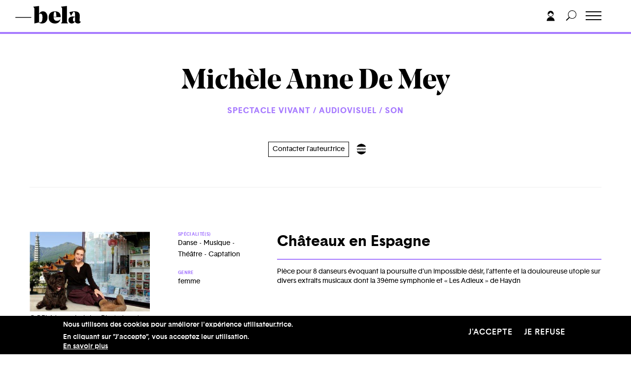

--- FILE ---
content_type: text/html; charset=UTF-8
request_url: https://bela.be/auteur/michele-anne-de-mey/oeuvres/chateaux-en-espagne
body_size: 16565
content:
<!DOCTYPE html>
<html lang="fr" dir="ltr" prefix="content: http://purl.org/rss/1.0/modules/content/  dc: http://purl.org/dc/terms/  foaf: http://xmlns.com/foaf/0.1/  og: http://ogp.me/ns#  rdfs: http://www.w3.org/2000/01/rdf-schema#  schema: http://schema.org/  sioc: http://rdfs.org/sioc/ns#  sioct: http://rdfs.org/sioc/types#  skos: http://www.w3.org/2004/02/skos/core#  xsd: http://www.w3.org/2001/XMLSchema# ">
  <head>
    <meta charset="utf-8" />
<script async src="https://www.googletagmanager.com/gtag/js?id=UA-12561478-1"></script>
<script>window.dataLayer = window.dataLayer || [];function gtag(){dataLayer.push(arguments)};gtag("js", new Date());gtag("set", "developer_id.dMDhkMT", true);gtag("config", "UA-12561478-1", {"groups":"default","anonymize_ip":true,"page_placeholder":"PLACEHOLDER_page_path","allow_ad_personalization_signals":false});</script>
<meta name="description" content="Pièce pour 8 danseurs évoquant la poursuite d’un impossible désir, l’attente et la douloureuse utopie sur divers extraits musicaux dont la 39ème symphonie et « Les Adieux » de Haydn" />
<link rel="canonical" href="https://bela.be/auteur/michele-anne-de-mey/oeuvres/chateaux-en-espagne" />
<meta property="og:type" content="article" />
<meta property="og:title" content="Châteaux en Espagne" />
<meta property="og:description" content="Pièce pour 8 danseurs évoquant la poursuite d’un impossible désir, l’attente et la douloureuse utopie sur divers extraits musicaux dont la 39ème symphonie et « Les Adieux » de Haydn" />
<meta name="Generator" content="Drupal 10 (https://www.drupal.org)" />
<meta name="MobileOptimized" content="width" />
<meta name="HandheldFriendly" content="true" />
<meta name="viewport" content="width=device-width, initial-scale=1.0" />
<style>div#sliding-popup, div#sliding-popup .eu-cookie-withdraw-banner, .eu-cookie-withdraw-tab {background: #0779bf} div#sliding-popup.eu-cookie-withdraw-wrapper { background: transparent; } #sliding-popup h1, #sliding-popup h2, #sliding-popup h3, #sliding-popup p, #sliding-popup label, #sliding-popup div, .eu-cookie-compliance-more-button, .eu-cookie-compliance-secondary-button, .eu-cookie-withdraw-tab { color: #ffffff;} .eu-cookie-withdraw-tab { border-color: #ffffff;}</style>
<link rel="icon" href="/sites/default/files/favicon-32x32.png" type="image/png" />
<script>window.a2a_config=window.a2a_config||{};a2a_config.callbacks=[];a2a_config.overlays=[];a2a_config.templates={};</script>

    <title>Châteaux en Espagne | Bela</title>
    <link rel="stylesheet" media="all" href="/themes/stable/css/system/components/align.module.css?t96yw1" />
<link rel="stylesheet" media="all" href="/themes/stable/css/system/components/fieldgroup.module.css?t96yw1" />
<link rel="stylesheet" media="all" href="/themes/stable/css/system/components/container-inline.module.css?t96yw1" />
<link rel="stylesheet" media="all" href="/themes/stable/css/system/components/clearfix.module.css?t96yw1" />
<link rel="stylesheet" media="all" href="/themes/stable/css/system/components/details.module.css?t96yw1" />
<link rel="stylesheet" media="all" href="/themes/stable/css/system/components/hidden.module.css?t96yw1" />
<link rel="stylesheet" media="all" href="/themes/stable/css/system/components/item-list.module.css?t96yw1" />
<link rel="stylesheet" media="all" href="/themes/stable/css/system/components/js.module.css?t96yw1" />
<link rel="stylesheet" media="all" href="/themes/stable/css/system/components/nowrap.module.css?t96yw1" />
<link rel="stylesheet" media="all" href="/themes/stable/css/system/components/position-container.module.css?t96yw1" />
<link rel="stylesheet" media="all" href="/themes/stable/css/system/components/reset-appearance.module.css?t96yw1" />
<link rel="stylesheet" media="all" href="/themes/stable/css/system/components/resize.module.css?t96yw1" />
<link rel="stylesheet" media="all" href="/themes/stable/css/system/components/system-status-counter.css?t96yw1" />
<link rel="stylesheet" media="all" href="/themes/stable/css/system/components/system-status-report-counters.css?t96yw1" />
<link rel="stylesheet" media="all" href="/themes/stable/css/system/components/system-status-report-general-info.css?t96yw1" />
<link rel="stylesheet" media="all" href="/themes/stable/css/system/components/tablesort.module.css?t96yw1" />
<link rel="stylesheet" media="all" href="/themes/stable/css/views/views.module.css?t96yw1" />
<link rel="stylesheet" media="all" href="/modules/eu_cookie_compliance/css/eu_cookie_compliance.css?t96yw1" />
<link rel="stylesheet" media="all" href="/modules/addtoany/css/addtoany.css?t96yw1" />
<link rel="stylesheet" media="all" href="/modules/cacheflush/css/cacheflush.menu.css?t96yw1" />
<link rel="stylesheet" media="all" href="/modules/extlink/css/extlink.css?t96yw1" />
<link rel="stylesheet" media="all" href="/themes/stable/css/core/assets/vendor/normalize-css/normalize.css?t96yw1" />
<link rel="stylesheet" media="all" href="/themes/stable/css/core/normalize-fixes.css?t96yw1" />
<link rel="stylesheet" media="all" href="/themes/classy/css/components/action-links.css?t96yw1" />
<link rel="stylesheet" media="all" href="/themes/classy/css/components/breadcrumb.css?t96yw1" />
<link rel="stylesheet" media="all" href="/themes/classy/css/components/button.css?t96yw1" />
<link rel="stylesheet" media="all" href="/themes/classy/css/components/collapse-processed.css?t96yw1" />
<link rel="stylesheet" media="all" href="/themes/classy/css/components/container-inline.css?t96yw1" />
<link rel="stylesheet" media="all" href="/themes/classy/css/components/details.css?t96yw1" />
<link rel="stylesheet" media="all" href="/themes/classy/css/components/exposed-filters.css?t96yw1" />
<link rel="stylesheet" media="all" href="/themes/classy/css/components/field.css?t96yw1" />
<link rel="stylesheet" media="all" href="/themes/classy/css/components/form.css?t96yw1" />
<link rel="stylesheet" media="all" href="/themes/classy/css/components/icons.css?t96yw1" />
<link rel="stylesheet" media="all" href="/themes/classy/css/components/inline-form.css?t96yw1" />
<link rel="stylesheet" media="all" href="/themes/classy/css/components/item-list.css?t96yw1" />
<link rel="stylesheet" media="all" href="/themes/classy/css/components/link.css?t96yw1" />
<link rel="stylesheet" media="all" href="/themes/classy/css/components/links.css?t96yw1" />
<link rel="stylesheet" media="all" href="/themes/classy/css/components/menu.css?t96yw1" />
<link rel="stylesheet" media="all" href="/themes/classy/css/components/more-link.css?t96yw1" />
<link rel="stylesheet" media="all" href="/themes/classy/css/components/pager.css?t96yw1" />
<link rel="stylesheet" media="all" href="/themes/classy/css/components/tabledrag.css?t96yw1" />
<link rel="stylesheet" media="all" href="/themes/classy/css/components/tableselect.css?t96yw1" />
<link rel="stylesheet" media="all" href="/themes/classy/css/components/tablesort.css?t96yw1" />
<link rel="stylesheet" media="all" href="/themes/classy/css/components/tabs.css?t96yw1" />
<link rel="stylesheet" media="all" href="/themes/classy/css/components/textarea.css?t96yw1" />
<link rel="stylesheet" media="all" href="/themes/classy/css/components/ui-dialog.css?t96yw1" />
<link rel="stylesheet" media="all" href="/themes/classy/css/components/messages.css?t96yw1" />
<link rel="stylesheet" media="all" href="/themes/custom/frontend/assets/css/style.css?t96yw1" />
<link rel="stylesheet" media="all" href="/sites/default/files/asset_injector/css/completion_status-36295d8b4fc592719aead0981922ffb2.css?t96yw1" />
<link rel="stylesheet" media="all" href="/sites/default/files/asset_injector/css/hack_formulaires_pour_auteurs-47daa067550e0c27416deaed921bbd33.css?t96yw1" />
<link rel="stylesheet" media="all" href="/sites/default/files/asset_injector/css/shame-78a0f0221998ebf59e8ed2094c8fc43a.css?t96yw1" />
<link rel="stylesheet" media="all" href="/sites/default/files/asset_injector/css/shame_userlogin-2e124d6e5db0e56d672aaad22be9a059.css?t96yw1" />

    
  </head>
  <body class="role-anonymous path-node page-node-type-oeuvres">
        <a href="#main-content" class="visually-hidden focusable skip-link">
      Aller au contenu principal
    </a>
    
      <div class="dialog-off-canvas-main-canvas" data-off-canvas-main-canvas>
    
<!--
_     _                                         _
| |__ (_) ___ _ __   __ ___   _____  _   _ ___  | |__   ___
| '_ \| |/ _ \ '_ \ / _` \ \ / / _ \| | | / __| | '_ \ / _ \
| |_) | |  __/ | | | (_| |\ V / (_) | |_| \__ \_| |_) |  __/
|_.__/|_|\___|_| |_|\__,_| \_/ \___/ \__,_|___(_)_.__/ \___|

-->

<header id="header">

    <div class="container">
        <div class="row">
            <div class="col-6 col-md-5 header-left">
              
<!-- Page-Header -->

  	  <div class="region region-header">
    <div id="block-frontend-branding" class="block block-system block-system-branding-block">
  
    
  

      <div class="logo-wrapper">
      <a href="/" title="Accueil" rel="home">
        <svg width="530px" height="143px" viewBox="0 0 530 143" version="1.1" xmlns="http://www.w3.org/2000/svg" xmlns:xlink="http://www.w3.org/1999/xlink">
            <title>Bela</title>
            <g id="Page-1" stroke="none" stroke-width="1" fill="none" fill-rule="evenodd">
                <g id="BELA_LOGO" transform="translate(-156.000000, -227.000000)">
                    <g id="Group" transform="translate(157.530000, 227.676000)">
                        <path d="M143.788,5.724 L143.788,6.105 L151.038,15.644 C152.055,16.917 152.564,18.506 152.564,20.414 L152.564,141.372 L152.946,141.372 L189.958,132.405 C195.044,138.385 202.803,141.372 213.234,141.372 C226.589,141.372 237.559,136.858 246.144,127.826 C254.73,118.796 259.022,106.905 259.022,92.149 C259.022,77.268 255.651,65.377 248.911,56.472 C242.168,47.571 233.076,43.117 221.628,43.117 C207.764,43.117 197.59,49.986 191.103,63.722 L191.103,-2.84217094e-14 L143.788,5.724 Z M214.092,68.301 C216.954,72.88 218.385,80.83 218.385,92.149 C218.385,100.544 217.843,107.573 216.763,113.231 C215.681,118.892 214.155,123.026 212.185,125.632 C210.211,128.24 208.208,130.02 206.175,130.974 C204.139,131.928 201.721,132.405 198.925,132.405 C196.126,132.405 193.517,131.642 191.103,130.115 L191.103,66.775 C194.027,63.215 197.652,61.433 201.978,61.433 C207.191,61.433 211.231,63.722 214.092,68.301 Z M365.115,86.044 C365.115,77.906 363.809,70.909 361.204,65.058 C358.595,59.209 355.033,54.755 350.52,51.703 C346.004,48.65 341.267,46.456 336.306,45.121 C331.346,43.785 326.004,43.117 320.28,43.117 C304.636,43.117 292.044,47.252 282.505,55.518 C272.966,63.788 268.196,76.189 268.196,92.721 C268.196,108.622 273.091,120.704 282.887,128.971 C292.679,137.24 304.636,141.372 318.754,141.372 C343.556,141.372 358.563,129.352 363.779,105.313 L363.398,105.122 C360.599,109.958 356.625,113.612 351.474,116.093 C346.323,118.573 340.948,119.813 335.352,119.813 C327.593,119.813 321.234,117.461 316.274,112.754 C311.314,108.05 308.643,100.481 308.261,90.05 L364.924,90.05 C365.049,88.906 365.115,87.57 365.115,86.044 Z M324.668,48.746 C326.067,49.956 327.307,52.943 328.389,57.712 C329.468,62.482 330.01,69.13 330.01,77.649 C330.01,81.465 329.945,84.392 329.82,86.426 L308.261,86.426 C308.261,71.038 309.149,60.607 310.932,55.137 C312.712,49.67 315.573,46.933 319.517,46.933 C321.55,46.933 323.267,47.538 324.668,48.746 Z M368.167,5.724 L368.167,6.105 L375.417,15.644 C376.434,16.917 376.943,18.506 376.943,20.414 L376.943,125.346 C376.943,127.253 376.434,128.845 375.417,130.115 L368.167,139.464 L368.167,139.845 L424.449,139.845 L424.449,139.464 L417.008,130.115 C415.988,128.845 415.482,127.253 415.482,125.346 L415.482,-2.84217094e-14 L368.167,5.724 Z M461.077,84.136 C452.426,84.136 444.827,86.777 438.278,92.054 C431.726,97.333 428.453,104.487 428.453,113.517 C428.453,122.293 430.995,129.131 436.084,134.026 C441.17,138.924 447.466,141.372 454.972,141.372 C461.077,141.372 466.481,139.75 471.188,136.507 C475.892,133.263 479.264,129.036 481.3,123.819 C481.807,129.161 484.32,133.424 488.836,136.602 C493.349,139.783 498.724,141.372 504.957,141.372 C515.003,141.372 522.062,137.875 526.134,130.878 C527.533,128.207 528.042,125.665 527.661,123.247 L527.279,123.247 C526.134,124.901 524.608,125.727 522.7,125.727 C519.391,125.727 517.931,122.293 518.312,115.425 L519.839,86.616 L519.839,84.899 C519.964,83.629 520.029,82.485 520.029,81.465 C520.029,68.238 516.658,58.571 509.918,52.466 C503.175,46.236 492.3,43.117 477.294,43.117 C463.939,43.117 449.946,45.726 435.321,50.94 L449.057,79.557 L449.439,79.557 L467.182,48.841 C467.689,47.953 468.166,47.41 468.613,47.219 C469.057,47.028 470.044,46.933 471.57,46.933 C478.564,46.933 482.063,53.611 482.063,66.965 L482.063,68.11 L481.682,88.906 C477.228,85.728 470.36,84.136 461.077,84.136 Z M481.682,91.004 L481.109,121.53 C479.201,124.201 476.784,125.536 473.859,125.536 C470.932,125.536 468.613,124.171 466.896,121.435 C465.179,118.701 464.32,114.727 464.32,109.51 C464.32,103.787 465.432,99.178 467.659,95.679 C469.883,92.182 472.905,90.432 476.721,90.432 C478.501,90.432 480.155,90.623 481.682,91.004 L481.682,91.004 Z" id="Fill-1" fill="#000000"></path>
                        <polygon id="Fill-2" fill="#000000" points="1.42108547e-14 94.166 126.684 94.166 126.684 90.35 1.42108547e-14 90.35"></polygon>
                        <polygon id="Stroke-3" stroke="#000000" stroke-width="1.908" points="1.42108547e-14 94.166 126.684 94.166 126.684 90.35 1.42108547e-14 90.35"></polygon>
                    </g>
                </g>
            </g>
        </svg>
      </a>
    </div>
  
        <div class="baseline">
      le site de la création et de ses métiers
    </div>
  


</div>

  </div>


<!-- /Page-Header -->

            </div>
            <div class="col-6 col-md-7 header-right">
              <div class="header-menu">
                
<!-- Navigation -->

	  <div class="region region-navigation">
    <nav role="navigation" aria-labelledby="block-frontend-main-menu-menu" id="block-frontend-main-menu" class="block block-menu navigation menu--main">
            
  <h2 class="visually-hidden" id="block-frontend-main-menu-menu">Navigation principale</h2>
  

        
              <ul class="menu">
                    <li class="menu-item">
        <a href="/auteur-trice-s" data-drupal-link-system-path="auteur-trice-s">Auteur.trice.s</a>
              </li>
                <li class="menu-item">
        <a href="/belazine" data-drupal-link-system-path="belazine">Belazine</a>
              </li>
                <li class="menu-item">
        <a href="/belacademie" data-drupal-link-system-path="node/97680">Belacadémie</a>
              </li>
                <li class="menu-item">
        <a href="/offres-pro" data-drupal-link-system-path="offres-pro">Offres pro</a>
              </li>
                <li class="menu-item">
        <a href="/propos" data-drupal-link-system-path="node/72179">À propos</a>
              </li>
    
    </ul>
  


  </nav>

  </div>



<!-- /Navigation -->

                <div class="mobile-menu-extra">
                  <ul class="mobile-social">
                      <li>
                        <a href="https://www.facebook.com/Belalesite/" target="_blank">
                          <svg width="14px" height="27px" viewBox="0 0 14 27" version="1.1" xmlns="http://www.w3.org/2000/svg" xmlns:xlink="http://www.w3.org/1999/xlink">
                              <title>facebook</title>
                              <g id="Symbols" stroke="none" stroke-width="1" fill="none" fill-rule="evenodd">
                                  <g id="Footer" transform="translate(-61.000000, -381.000000)" fill="#000000" fill-rule="nonzero">
                                      <g id="facebook" transform="translate(61.000000, 381.000000)">
                                          <path d="M3.57379202,27 L3.57379202,14.3306499 L0,14.3306499 L0,9.76915223 L3.57379202,9.76915223 C3.57379202,9.76915223 3.57379202,7.8998514 3.57379202,5.87301138 C3.57379202,2.8113359 5.68487394,0 10.5493698,0 C12.5189076,0 13.9753151,0.176739267 13.9753151,0.176739267 L13.8605567,4.43645098 C13.8605567,4.43645098 12.3752626,4.42291246 10.7544643,4.42291246 C9.0002626,4.42291246 8.71927521,5.18057747 8.71927521,6.43842935 C8.71927521,7.43264927 8.71927521,4.31903508 8.71927521,9.76915223 L14,9.76915223 L13.7702206,14.3306499 L8.71927521,14.3306499 L8.71927521,27 L3.57379202,27" id="Fill-5"></path>
                                      </g>
                                  </g>
                              </g>
                          </svg>
                        </a>
                      </li>
                      <li>
                        <a href="https://twitter.com/bela_portail" target="_blank">
                          <svg width="30px" height="24px" viewBox="0 0 30 24" version="1.1" xmlns="http://www.w3.org/2000/svg" xmlns:xlink="http://www.w3.org/1999/xlink">
                              <title>twitter</title>
                              <g id="Symbols" stroke="none" stroke-width="1" fill="none" fill-rule="evenodd">
                                  <g id="Footer" transform="translate(-96.000000, -383.000000)" fill="#1D1D1B" fill-rule="nonzero">
                                      <g id="twitter" transform="translate(96.000000, 383.000000)">
                                          <path d="M29.8324439,2.916 C29.6411939,2.718 29.3349438,2.6676 29.0849438,2.7936 C28.9061937,2.8836 28.5586936,3.0012 28.1511934,3.1164 C28.6399436,2.5008 29.0361938,1.8012 29.2061937,1.1748 C29.2736938,0.9312 29.1724437,0.6732 28.9574436,0.5292 C28.7386936,0.3864 28.4524435,0.3888 28.2399435,0.534 C27.8724434,0.7848 26.1736927,1.5072 25.0774425,1.7412 C23.6861919,0.54 22.3011916,0 20.626191,0 C19.3699406,0 18.2061902,0.3444 16.8536898,1.1148 C14.494939,2.4588 14.0861889,5.364 14.261189,7.146 C7.85868692,6.5604 4.26743575,2.9844 2.99118536,1.428 C2.86368536,1.2732 2.66118526,1.1988 2.45618523,1.2012 C2.24993512,1.2156 2.06368509,1.326 1.95993505,1.4976 C0.433684533,4.0092 1.05868478,6.594 2.23118512,8.3328 C2.03868505,8.2068 1.84368505,8.0664 1.64868495,7.9116 C1.46118495,7.764 1.20243484,7.7304 0.983684775,7.8312 C0.764934706,7.9296 0.624934637,8.1408 0.624934637,8.3736 C0.624934637,11.01 2.23368516,12.894 3.80368561,13.9644 C3.64993561,13.9248 3.4849355,13.8792 3.31118554,13.8264 C3.0761854,13.758 2.8211853,13.824 2.65868533,14.0004 C2.49493519,14.1768 2.45368519,14.4288 2.55368523,14.6436 C3.55743557,16.8096 5.55368616,18.4248 7.79118692,18.9864 C5.8674363,20.1108 3.2074355,20.688 0.697434603,20.4036 C0.404934602,20.3664 0.123684498,20.5416 0.0311844636,20.8128 C-0.061315571,21.0828 0.0574344637,21.3792 0.314934499,21.5208 C3.3574355,23.1888 6.51868654,24 9.97868762,24 L10.0011876,24 C14.7274391,23.9964 19.1661905,22.0224 22.4986916,18.4416 C25.7149427,14.9868 27.4011932,10.5624 27.0561931,6.534 C27.8824433,5.9412 29.1336938,4.8324 29.904944,3.642 C30.054944,3.4116 30.024944,3.114 29.8324439,2.916 Z" id="Fill-43"></path>
                                      </g>
                                  </g>
                              </g>
                          </svg>
                        </a>
                      </li>

                      <li>
                        <a href="https://www.youtube.com/channel/UCVO4HXvI-ag2917JlXRcZJQ" target="_blank">
                          <svg width="29px" height="20px" viewBox="0 0 29 20" version="1.1" xmlns="http://www.w3.org/2000/svg" xmlns:xlink="http://www.w3.org/1999/xlink">
                              <title>Youtube</title>
                              <g id="Home" stroke="none" stroke-width="1" fill="none" fill-rule="evenodd">
                                  <g id="HomeV2" transform="translate(-36.000000, -45.000000)" fill="#000000" fill-rule="nonzero">
                                      <g id="Youtube" transform="translate(36.000000, 45.000000)">
                                          <g id="Youtube-black">
                                              <g id="Icons">
                                                  <g id="Black">
                                                      <path d="M11.1920661,13.6756657 L11.1908907,5.69359045 L18.8132966,9.69814509 L11.1920661,13.6756657 Z M27.9272727,4.31015611 C27.9272727,4.31015611 27.651056,2.35313131 26.8059504,1.49039486 C25.7328191,0.358494031 24.5309826,0.353204775 23.9797245,0.28738292 C20.0321763,0 14.1111478,0 14.1111478,0 L14.0982185,0 C14.0982185,0 8.17719008,0 4.22964187,0.287970615 C3.67779614,0.353204775 2.47654729,0.358494031 1.40282828,1.49039486 C0.557134986,2.35254362 0.282093664,4.31015611 0.282093664,4.31015611 C0.282093664,4.31015611 2.84217094e-14,6.60980716 2.84217094e-14,8.90828283 L2.84217094e-14,11.0639486 C2.84217094e-14,13.3630119 0.282093664,15.6614876 0.282093664,15.6614876 C0.282093664,15.6614876 0.557134986,17.6191001 1.40282828,18.4812489 C2.47654729,19.6131497 3.88584022,19.577888 4.51349862,19.6960147 C6.77024793,19.9140496 14.1046832,19.9816345 14.1046832,19.9816345 C14.1046832,19.9816345 20.0321763,19.9728191 23.9797245,19.6848485 C24.5309826,19.6184389 25.7328191,19.6131497 26.8059504,18.4812489 C27.6516437,17.6191001 27.9272727,15.6614876 27.9272727,15.6614876 C27.9272727,15.6614876 28.2093664,13.3635996 28.2093664,11.0639486 L28.2093664,8.90828283 C28.2093664,6.60980716 27.9272727,4.31015611 27.9272727,4.31015611 Z" id="Youtube"></path>
                                                  </g>
                                              </g>
                                          </g>
                                      </g>
                                  </g>
                              </g>
                          </svg>
                        </a>
                      </li>
                  </ul>
                </div>
              </div>
              <div class="header-tools">
                  <a href="#login" class="toggle-login">
                    <svg width="16px" height="21px" viewBox="0 0 16 21" version="1.1" xmlns="http://www.w3.org/2000/svg" xmlns:xlink="http://www.w3.org/1999/xlink">
                        <title>login</title>
                        <g id="Symbols" stroke="none" stroke-width="1" fill="none" fill-rule="evenodd">
                            <g id="Menu_OK" transform="translate(-1364.000000, -17.000000)" fill="#000000">
                                <g id="Group-5" transform="translate(1364.000000, 17.000000)">
                                    <path d="M8,12.5 C3.582,12.5 0,16.082 0,20.5 L16,20.5 C16,16.082 12.418,12.5 8,12.5" id="Fill-1"></path>
                                    <path d="M8,11 C5.4,11 3.282,8.998 3.047,6.459 C5.265,6.256 7.144,4.855 8,2.897 C8.856,4.855 10.735,6.256 12.953,6.459 C12.718,8.998 10.6,11 8,11 M8,12 C11.14,12 13.719,9.575 13.975,6.5 C13.988,6.335 14,6.169 14,6 C14,2.691 11.309,0 8,0 C4.691,0 2,2.691 2,6 L2,6.5 L2.025,6.5 C2.281,9.575 4.86,12 8,12" id="Fill-3"></path>
                                </g>
                            </g>
                        </g>
                    </svg>
                  </a>
                  <a href="#" class="toggle-search">
                    <svg width="22px" height="22px" viewBox="0 0 22 22" version="1.1" xmlns="http://www.w3.org/2000/svg" xmlns:xlink="http://www.w3.org/1999/xlink">
                        <title>Search</title>
                        <defs>
                            <polygon id="path-1" points="0 0 21.257 0 21.257 21.2568 0 21.2568"></polygon>
                        </defs>
                        <g id="Symbols" stroke="none" stroke-width="1" fill="none" fill-rule="evenodd">
                            <g id="Menu_OK" transform="translate(-1398.000000, -17.000000)">
                                <g id="Group-3" transform="translate(1398.000000, 17.000000)">
                                    <mask id="mask-2" fill="white">
                                        <use xlink:href="#path-1"></use>
                                    </mask>
                                    <g id="Clip-2"></g>
                                    <path d="M12.707,16 C8.599,16 5.257,12.658 5.257,8.55 C5.257,4.441 8.599,1.1 12.707,1.1 C16.815,1.1 20.157,4.441 20.157,8.55 C20.157,12.658 16.815,16 12.707,16 M12.707,0 C7.992,0 4.157,3.835 4.157,8.55 C4.157,10.548 4.851,12.384 6.003,13.841 L0,19.843 L1.414,21.257 L7.417,15.254 C8.874,16.406 10.71,17.1 12.707,17.1 C17.422,17.1 21.257,13.265 21.257,8.55 C21.257,3.835 17.422,0 12.707,0" id="Fill-1" fill="#000000" mask="url(#mask-2)"></path>
                                </g>
                            </g>
                        </g>
                    </svg>
                  </a>
                  <div class="toggle-wrapper">
                    <a id="nav-toggle" class="hamburger-menu toggle-menu" href="#"><div class="bar"></div></a>
                  </div>
              </div>
            </div>
        </div>
    </div>
</header>


<!-- search -->
<div class="main-search-wrapper">
    <div class="container">
        <div class="row">
            <div class="col-12">
                  <div class="region region-search">
    <div class="search-block-form block block-search container-inline" data-drupal-selector="search-block-form" id="block-frontend-search" role="search">
  
      <h2>Rechercher</h2>
    
      <form action="/search/node" method="get" id="search-block-form" accept-charset="UTF-8">
  <div class="js-form-item form-item js-form-type-search form-type-search js-form-item-keys form-item-keys form-no-label">
      <label for="edit-keys" class="visually-hidden">Rechercher</label>
        <input title="Indiquer les termes à rechercher" placeholder="Rechercher" data-drupal-selector="edit-keys" type="search" id="edit-keys" name="keys" value="" size="15" maxlength="128" class="form-search" />

        </div>
<div data-drupal-selector="edit-actions" class="form-actions js-form-wrapper form-wrapper" id="edit-actions--2"><input data-drupal-selector="edit-submit" type="submit" id="edit-submit--2" value="Rechercher" class="button js-form-submit form-submit" />
</div>

</form>

  </div>

  </div>

            </div>
        </div>
    </div>
</div>


<!-- /search -->

<div class="main-slide-wrapper">
  <div class="main-slide">
    <main class="main-content">
    	<!-- Main-Content -->
      <div id="main-page" class="m-scene">
    	  <div class="region region-content">
    <div data-drupal-messages-fallback class="hidden"></div><div id="block-frontend-content" class="block block-system block-system-main-block">
  
    
      <div class="oeuvre-template">
  <div class="info-banner purple">
    <div class="info-banner-inner">
      <div class="container">
          <div class="row">
              <div class="col-12 d-flex justify-content-between">
                <div class="banner-title"><a href='/auteur-trice-s'>Auteur.trices.s</a> → <a href='/auteur/michele-anne-de-mey'>Michèle Anne &nbsp;De Mey</a> → Châteaux en Espagne
               </div>



              </div>
          </div>
      </div>
    </div>
  </div>
  <div class="auteur-header">
    <div class="container">
        <div class="row">
            <div class="col-12 col-md-8 offset-md-2 article-header-inner">
              <a href="/auteur/michele-anne-de-mey">
                <h1 class="article-title">Michèle Anne De Mey</h1>
              </a>



                <div class="views-element-container"><div class="view view-domaines-d-un-auteur view-id-domaines_d_un_auteur view-display-id-block_1 js-view-dom-id-f8062ca4e7cafe160dc38bd978fa3f601c64a203d3f6645d24c7e01972c94571">
  
    
      
      <div class="view-content">
      <div class="article-categories">
  <ul class="domaines-list">
                <li>Spectacle vivant / Audiovisuel / Son</li>
    
  </ul>
</div>


    </div>
  
          </div>
</div>


				<div class="contact-auteur">

				  <div class="mail"><a href="mailto:azotte@me.com">Contacter l’auteur.trice</a></div>


                                      <ul class="user-social">
                                          <li>
                        <a href="http://www.madm.be" target="_blank">
                        <svg width="29px" height="32px" viewBox="0 0 29 32" version="1.1" xmlns="http://www.w3.org/2000/svg" xmlns:xlink="http://www.w3.org/1999/xlink">
                            <defs>
                                <polygon id="path-1" points="0 0.03390075 9.63267225 0.03390075 9.63267225 6.30489825 0 6.30489825"></polygon>
                            </defs>
                            <g id="Métadonnées" stroke="none" stroke-width="1" fill="none" fill-rule="evenodd">
                                <g id="FilAriane_AuteurDetail_1" transform="translate(-742.000000, -534.000000)">
                                    <g id="Group-20" transform="translate(743.000000, 535.000000)">
                                        <path d="M26.4798772,7.58953575 C24.9323273,4.90896825 22.6796872,2.88931575 20.0914597,1.62933075 C15.7778422,-0.47069175 10.5321323,-0.46014675 6.06447225,2.11924575 C3.70666725,3.48054825 1.86000975,5.38734075 0.59218725,7.58825325 L26.4798772,7.58953575 Z" id="Stroke-1" stroke="#000000"></path>
                                        <path d="M0.5931705,22.5345795 C2.140863,25.215147 4.3933605,27.2347995 6.981588,28.4947845 C11.2952055,30.594807 16.5409155,30.584262 21.0085755,28.0048695 C23.3663805,26.643567 25.213038,24.7367745 26.4808605,22.535862 L0.5931705,22.5345795 Z" id="Stroke-3" stroke="#000000"></path>
                                        <path d="M7.579005,7.5882105 C8.7681675,3.120693 10.990455,0.115083 13.5359325,0.115083 C16.08141,0.115083 18.30384,3.120693 19.4930025,7.5882105" id="Stroke-5" stroke="#000000"></path>
                                        <path d="M19.4930025,22.5358905 C18.30384,27.003408 16.08141,30.009018 13.5359325,30.009018 C10.990455,30.009018 8.7681675,27.003408 7.579005,22.5358905" id="Stroke-7" stroke="#000000"></path>
                                        <g id="Group-11" transform="translate(0.000000, 12.026573)">
                                            <mask id="mask-2" fill="white">
                                                <use xlink:href="#path-1"></use>
                                            </mask>
                                            <g id="Clip-10"></g>
                                            <polygon id="Fill-9" fill="#000000" mask="url(#mask-2)" points="9.63267225 0.03390075 7.52295975 6.30489825 6.36386475 6.30489825 4.79892975 1.59869325 3.14136975 6.30489825 1.94736225 6.30489825 -4.275e-05 0.03390075 1.21704975 0.03390075 2.59659225 4.71687825 4.23092475 0.03390075 5.44801725 0.03390075 6.97818225 4.71687825 8.45034975 0.03390075"></polygon>
                                        </g>
                                        <polygon id="Fill-12" fill="#000000" points="18.2573992 12.0604732 16.1476867 18.3314708 14.9885918 18.3314708 13.4236568 13.6252657 11.7660968 18.3314708 10.5720893 18.3314708 8.62468425 12.0604732 9.84177675 12.0604732 11.2213193 16.7434508 12.8556517 12.0604732 14.0727443 12.0604732 15.6029092 16.7434508 17.0750768 12.0604732"></polygon>
                                        <polygon id="Fill-14" fill="#000000" points="26.882055 12.0604732 24.7723425 18.3314708 23.6132475 18.3314708 22.0483125 13.6252657 20.3907525 18.3314708 19.196745 18.3314708 17.24934 12.0604732 18.466575 12.0604732 19.845975 16.7434508 21.4803075 12.0604732 22.6974 12.0604732 24.227565 16.7434508 25.6997325 12.0604732"></polygon>
                                        <line x1="3.064092" y1="4.3980345" x2="24.0123045" y2="4.3980345" id="Stroke-16" stroke="#000000"></line>
                                        <line x1="3.34032825" y1="25.9939522" x2="23.7305108" y2="25.9939522" id="Stroke-18" stroke="#000000"></line>
                                    </g>
                                </g>
                            </g>
                        </svg>
                        </a>
                      </li>
                                          
					

                      
                                          </ul>
                  
                </div>

            </div>
        </div>
    </div>
  </div>
  <div class="oeuvre-main footnote-container">
    <div class="container">
        <div class="row">
            <div class="col-12 col-sm-5 col-lg-6 article-sidebar footnote-append">
                <div class="fiches-infos flex-container">
                                      <div class="profil-photo">
                      <a href="/auteur/michele-anne-de-mey">
                        <figure >
                          <div class="img-wrapper">
                            <img
                              src="/sites/default/files/styles/w750/public/auteur.trice.s/2020-09/demey_0.jpg?itok=k5yZa1QC"
                              data-src="/sites/default/files/styles/w960/public/auteur.trice.s/2020-09/demey_0.jpg?itok=gaGL3dVw"
                              data-srcset="/sites/default/files/styles/w750/public/auteur.trice.s/2020-09/demey_0.jpg?itok=k5yZa1QC 10w,
                                      /sites/default/files/styles/w960/public/auteur.trice.s/2020-09/demey_0.jpg?itok=gaGL3dVw 992w,
                                      /sites/default/files/styles/w960/public/auteur.trice.s/2020-09/demey_0.jpg?itok=gaGL3dVw 1980w"
                                width="377"
                                height="251"
                                alt=""
                                class="lazy"/>
                          </div>
                                                      <figcaption>
                              © BELA/www.bela.be. Photo/montage : Alice Piemme, Thierry Julliand
                            </figcaption>
                                                  </figure>
                      </a>
                    </div>
                  
                  <div class="user-info-list-wrapper">
	<ul class="user-info-list">
					<li>
				<div class="dt-title">Spécialité(s)</div>
				<div class="dd-block">
																																																																																																																																																																																						<span>Danse</span>
																							<span>Musique</span>
																							<span>Théâtre</span>
																							<span>Captation</span>
																																					</div>
			</li>
		
		
		
		
					<li>
				<div class="dt-title">Genre</div>
				<div class="dd-block">femme</div>
			</li>
		

		    
			</ul>
</div>



				         
                </div>
            </div>
            <div class="col-12 col-sm-7 col-lg-6 article-main-content">
              <div class="oeuvre-resume">
                <h1 class="oeuvre-title">Châteaux en Espagne</h1>
                
                                  <div class="oeuvre-description wysiwyg small">
                      Pièce pour 8 danseurs évoquant la poursuite d’un impossible désir, l’attente et la douloureuse utopie sur divers extraits musicaux dont la 39ème symphonie et « Les Adieux » de Haydn
                  </div>
                              </div>
              <div id="fiche" class="info-section">
                <div class="anchor-title-wrapper">
                  <h2 class="anchor-title">Fiche</h2>
                </div>

                <div class="info-section-inner">
                  <dl class="fiche-list flex-container">
                    					
										
                    					
										
					
					
					
					
					
					
					
                                          <dt>Année</dt>
                      <dd>1991</dd>
                    					
					 	
                    					
                    					                                         					                   </dl>
                </div>
              </div>
              
			
                          </div>
        </div>
    </div>
  </div>
</div>
<style>
  :root {
    --main-color: #A77BFF;
  }
</style>

  </div>

  </div>

      </div>
    	<!-- /Main-Content -->

      <div id="toggle-login">
          <a class="close-login is-close" href="#"><div class="bar"></div></a>
          <div id="toggle-login-inner">
              <div class="login-form-wrapper">
			   					<div class='annonce'> <p>&nbsp; </p></div>
			                   <form class="user-login-form" data-drupal-selector="user-login-form" action="/auteur/michele-anne-de-mey/oeuvres/chateaux-en-espagne" method="post" id="user-login-form" accept-charset="UTF-8">
  <div class="js-form-item form-item js-form-type-textfield form-type-textfield js-form-item-name form-item-name">
      <label for="edit-name" class="js-form-required form-required">Email</label>
        <input autocorrect="none" autocapitalize="none" spellcheck="false" autofocus="autofocus" autocomplete="username" data-drupal-selector="edit-name" aria-describedby="edit-name--description" type="text" id="edit-name" name="name" value="" size="60" maxlength="60" class="form-text required" required="required" aria-required="true" />

            <div id="edit-name--description" class="description">
      Vous pouvez vous connecter avec votre email.
    </div>
  </div>
<div class="js-form-item form-item js-form-type-password form-type-password js-form-item-pass form-item-pass">
      <label for="edit-pass" class="js-form-required form-required">Mot de passe</label>
        <input autocomplete="current-password" data-drupal-selector="edit-pass" type="password" id="edit-pass" name="pass" size="60" maxlength="128" class="form-text required" required="required" aria-required="true" />

        </div>
<input autocomplete="off" data-drupal-selector="form-lzsbvr4s1ibjszbcpue-qihy4pusb65ppkjk40oqio" type="hidden" name="form_build_id" value="form-lzSBvR4s1IBJsZbCPuE-_QihY4pUsB65pPKjK40Oqio" />
<input data-drupal-selector="edit-user-login-form" type="hidden" name="form_id" value="user_login_form" />
<div data-drupal-selector="edit-actions" class="form-actions js-form-wrapper form-wrapper" id="edit-actions"><input data-drupal-selector="edit-submit" type="submit" id="edit-submit" name="op" value="Se connecter" class="button js-form-submit form-submit" />
</div>

</form>

                                	<p class="ask-pass"><br><br><a href='/user/password' style="color:black;">Demander un nouveau mot de passe</a><br><a href="/user/register" style="color:black;">Créer un nouveau compte</A>
					
                                
<!-- Page-Login -->

<!-- /Page-Login -->
              </div>
          </div>
      </div>
    </main>

  </div>
</div>
<!-- Page-Footer -->
<section class="footer-newsletter">
    <div class="container">
        <div class="row">
            <div class="col-12">
              <div>
                <h2 class="visually-hidden">Recevoir la lettre d'information de Bela</h2>
                <form class="js-cm-form" id="subForm" action="https://www.createsend.com/t/subscribeerror?description=" method="post" data-id="191722FC90141D02184CB1B62AB3DC2624374DBA329E4B8E03AB7FB524FA9AF87A3D87D146D82B9A1C032E11A1FAD3BB04E14E35137DC40B5C41CB3C4B7DFE0D">
                  <div class="newsletter-form-wrapper">
                    <div class="email-input-wrapper">
                      <label>Je m’inscris à la newsletter</label>
                      <input autocomplete="Email" aria-label="Adresse électronique" class="js-cm-email-input qa-input-email" id="fieldEmail" maxlength="200" name="cm-nutjdt-nutjdt" placeholder="Votre adresse électronique" required="" type="email">
                    </div>
                    <div class="radio-validation">
                      <div>
                        <div>
                          <input aria-required="" id="cm-privacy-consent" name="cm-privacy-consent" required="" type="checkbox">
                          <label for="cm-privacy-consent">J'accepte d'être inscrit à la lettre d'information</label>
                        </div>
                        <input id="cm-privacy-consent-hidden" name="cm-privacy-consent-hidden" type="hidden" value="true">
                      </div>
                    </div>
                  </div>
                  <button type="submit">Et je valide</button>
                </form>
              </div>
              <script type="text/javascript" src="https://js.createsend1.com/javascript/copypastesubscribeformlogic.js"></script>
            </div>
        </div>
    </div>
</section>
<footer class="page-footer">
  <div class="container">
    <div class="row">
      <div class="col-12 col-md-4 footer-left">
        <div class="footer-logo">
          <a href="/" title="Accueil" rel="home">
            <svg width="530px" height="143px" viewBox="0 0 530 143" version="1.1" xmlns="http://www.w3.org/2000/svg" xmlns:xlink="http://www.w3.org/1999/xlink">
                <title>Bela</title>
                <g id="Page-1" stroke="none" stroke-width="1" fill="none" fill-rule="evenodd">
                    <g id="BELA_LOGO" transform="translate(-156.000000, -227.000000)">
                        <g id="Group" transform="translate(157.530000, 227.676000)">
                            <path d="M143.788,5.724 L143.788,6.105 L151.038,15.644 C152.055,16.917 152.564,18.506 152.564,20.414 L152.564,141.372 L152.946,141.372 L189.958,132.405 C195.044,138.385 202.803,141.372 213.234,141.372 C226.589,141.372 237.559,136.858 246.144,127.826 C254.73,118.796 259.022,106.905 259.022,92.149 C259.022,77.268 255.651,65.377 248.911,56.472 C242.168,47.571 233.076,43.117 221.628,43.117 C207.764,43.117 197.59,49.986 191.103,63.722 L191.103,-2.84217094e-14 L143.788,5.724 Z M214.092,68.301 C216.954,72.88 218.385,80.83 218.385,92.149 C218.385,100.544 217.843,107.573 216.763,113.231 C215.681,118.892 214.155,123.026 212.185,125.632 C210.211,128.24 208.208,130.02 206.175,130.974 C204.139,131.928 201.721,132.405 198.925,132.405 C196.126,132.405 193.517,131.642 191.103,130.115 L191.103,66.775 C194.027,63.215 197.652,61.433 201.978,61.433 C207.191,61.433 211.231,63.722 214.092,68.301 Z M365.115,86.044 C365.115,77.906 363.809,70.909 361.204,65.058 C358.595,59.209 355.033,54.755 350.52,51.703 C346.004,48.65 341.267,46.456 336.306,45.121 C331.346,43.785 326.004,43.117 320.28,43.117 C304.636,43.117 292.044,47.252 282.505,55.518 C272.966,63.788 268.196,76.189 268.196,92.721 C268.196,108.622 273.091,120.704 282.887,128.971 C292.679,137.24 304.636,141.372 318.754,141.372 C343.556,141.372 358.563,129.352 363.779,105.313 L363.398,105.122 C360.599,109.958 356.625,113.612 351.474,116.093 C346.323,118.573 340.948,119.813 335.352,119.813 C327.593,119.813 321.234,117.461 316.274,112.754 C311.314,108.05 308.643,100.481 308.261,90.05 L364.924,90.05 C365.049,88.906 365.115,87.57 365.115,86.044 Z M324.668,48.746 C326.067,49.956 327.307,52.943 328.389,57.712 C329.468,62.482 330.01,69.13 330.01,77.649 C330.01,81.465 329.945,84.392 329.82,86.426 L308.261,86.426 C308.261,71.038 309.149,60.607 310.932,55.137 C312.712,49.67 315.573,46.933 319.517,46.933 C321.55,46.933 323.267,47.538 324.668,48.746 Z M368.167,5.724 L368.167,6.105 L375.417,15.644 C376.434,16.917 376.943,18.506 376.943,20.414 L376.943,125.346 C376.943,127.253 376.434,128.845 375.417,130.115 L368.167,139.464 L368.167,139.845 L424.449,139.845 L424.449,139.464 L417.008,130.115 C415.988,128.845 415.482,127.253 415.482,125.346 L415.482,-2.84217094e-14 L368.167,5.724 Z M461.077,84.136 C452.426,84.136 444.827,86.777 438.278,92.054 C431.726,97.333 428.453,104.487 428.453,113.517 C428.453,122.293 430.995,129.131 436.084,134.026 C441.17,138.924 447.466,141.372 454.972,141.372 C461.077,141.372 466.481,139.75 471.188,136.507 C475.892,133.263 479.264,129.036 481.3,123.819 C481.807,129.161 484.32,133.424 488.836,136.602 C493.349,139.783 498.724,141.372 504.957,141.372 C515.003,141.372 522.062,137.875 526.134,130.878 C527.533,128.207 528.042,125.665 527.661,123.247 L527.279,123.247 C526.134,124.901 524.608,125.727 522.7,125.727 C519.391,125.727 517.931,122.293 518.312,115.425 L519.839,86.616 L519.839,84.899 C519.964,83.629 520.029,82.485 520.029,81.465 C520.029,68.238 516.658,58.571 509.918,52.466 C503.175,46.236 492.3,43.117 477.294,43.117 C463.939,43.117 449.946,45.726 435.321,50.94 L449.057,79.557 L449.439,79.557 L467.182,48.841 C467.689,47.953 468.166,47.41 468.613,47.219 C469.057,47.028 470.044,46.933 471.57,46.933 C478.564,46.933 482.063,53.611 482.063,66.965 L482.063,68.11 L481.682,88.906 C477.228,85.728 470.36,84.136 461.077,84.136 Z M481.682,91.004 L481.109,121.53 C479.201,124.201 476.784,125.536 473.859,125.536 C470.932,125.536 468.613,124.171 466.896,121.435 C465.179,118.701 464.32,114.727 464.32,109.51 C464.32,103.787 465.432,99.178 467.659,95.679 C469.883,92.182 472.905,90.432 476.721,90.432 C478.501,90.432 480.155,90.623 481.682,91.004 L481.682,91.004 Z" id="Fill-1" fill="#000000"></path>
                            <polygon id="Fill-2" fill="#000000" points="1.42108547e-14 94.166 126.684 94.166 126.684 90.35 1.42108547e-14 90.35"></polygon>
                            <polygon id="Stroke-3" stroke="#000000" stroke-width="1.908" points="1.42108547e-14 94.166 126.684 94.166 126.684 90.35 1.42108547e-14 90.35"></polygon>
                        </g>
                    </g>
                </g>
            </svg>
          </a>
        </div>

          <div class="footer-baseline">
            Un site vivant et dynamique qui valorise et promeut la création et ses métiers en Fédération Wallonie-Bruxelles.          </div>

        <ul class="footer-social">
            <li>
              <a href="https://www.facebook.com/Belalesite/" target="_blank">
                <svg width="14px" height="27px" viewBox="0 0 14 27" version="1.1" xmlns="http://www.w3.org/2000/svg" xmlns:xlink="http://www.w3.org/1999/xlink">
                    <title>facebook</title>
                    <g id="Symbols" stroke="none" stroke-width="1" fill="none" fill-rule="evenodd">
                        <g id="Footer" transform="translate(-61.000000, -381.000000)" fill="#000000" fill-rule="nonzero">
                            <g id="facebook" transform="translate(61.000000, 381.000000)">
                                <path d="M3.57379202,27 L3.57379202,14.3306499 L0,14.3306499 L0,9.76915223 L3.57379202,9.76915223 C3.57379202,9.76915223 3.57379202,7.8998514 3.57379202,5.87301138 C3.57379202,2.8113359 5.68487394,0 10.5493698,0 C12.5189076,0 13.9753151,0.176739267 13.9753151,0.176739267 L13.8605567,4.43645098 C13.8605567,4.43645098 12.3752626,4.42291246 10.7544643,4.42291246 C9.0002626,4.42291246 8.71927521,5.18057747 8.71927521,6.43842935 C8.71927521,7.43264927 8.71927521,4.31903508 8.71927521,9.76915223 L14,9.76915223 L13.7702206,14.3306499 L8.71927521,14.3306499 L8.71927521,27 L3.57379202,27" id="Fill-5"></path>
                            </g>
                        </g>
                    </g>
                </svg>
              </a>
            </li>
            <li>
              <a href="https://twitter.com/bela_portail" target="_blank">
                <svg width="30px" height="24px" viewBox="0 0 30 24" version="1.1" xmlns="http://www.w3.org/2000/svg" xmlns:xlink="http://www.w3.org/1999/xlink">
                    <title>twitter</title>
                    <g id="Symbols" stroke="none" stroke-width="1" fill="none" fill-rule="evenodd">
                        <g id="Footer" transform="translate(-96.000000, -383.000000)" fill="#1D1D1B" fill-rule="nonzero">
                            <g id="twitter" transform="translate(96.000000, 383.000000)">
                                <path d="M29.8324439,2.916 C29.6411939,2.718 29.3349438,2.6676 29.0849438,2.7936 C28.9061937,2.8836 28.5586936,3.0012 28.1511934,3.1164 C28.6399436,2.5008 29.0361938,1.8012 29.2061937,1.1748 C29.2736938,0.9312 29.1724437,0.6732 28.9574436,0.5292 C28.7386936,0.3864 28.4524435,0.3888 28.2399435,0.534 C27.8724434,0.7848 26.1736927,1.5072 25.0774425,1.7412 C23.6861919,0.54 22.3011916,0 20.626191,0 C19.3699406,0 18.2061902,0.3444 16.8536898,1.1148 C14.494939,2.4588 14.0861889,5.364 14.261189,7.146 C7.85868692,6.5604 4.26743575,2.9844 2.99118536,1.428 C2.86368536,1.2732 2.66118526,1.1988 2.45618523,1.2012 C2.24993512,1.2156 2.06368509,1.326 1.95993505,1.4976 C0.433684533,4.0092 1.05868478,6.594 2.23118512,8.3328 C2.03868505,8.2068 1.84368505,8.0664 1.64868495,7.9116 C1.46118495,7.764 1.20243484,7.7304 0.983684775,7.8312 C0.764934706,7.9296 0.624934637,8.1408 0.624934637,8.3736 C0.624934637,11.01 2.23368516,12.894 3.80368561,13.9644 C3.64993561,13.9248 3.4849355,13.8792 3.31118554,13.8264 C3.0761854,13.758 2.8211853,13.824 2.65868533,14.0004 C2.49493519,14.1768 2.45368519,14.4288 2.55368523,14.6436 C3.55743557,16.8096 5.55368616,18.4248 7.79118692,18.9864 C5.8674363,20.1108 3.2074355,20.688 0.697434603,20.4036 C0.404934602,20.3664 0.123684498,20.5416 0.0311844636,20.8128 C-0.061315571,21.0828 0.0574344637,21.3792 0.314934499,21.5208 C3.3574355,23.1888 6.51868654,24 9.97868762,24 L10.0011876,24 C14.7274391,23.9964 19.1661905,22.0224 22.4986916,18.4416 C25.7149427,14.9868 27.4011932,10.5624 27.0561931,6.534 C27.8824433,5.9412 29.1336938,4.8324 29.904944,3.642 C30.054944,3.4116 30.024944,3.114 29.8324439,2.916 Z" id="Fill-43"></path>
                            </g>
                        </g>
                    </g>
                </svg>
              </a>
            </li>

 <li>
  <a href="https://www.youtube.com/channel/UCVO4HXvI-ag2917JlXRcZJQ" target="_blank">
    <svg width="29px" height="20px" viewBox="0 0 29 20" version="1.1" xmlns="http://www.w3.org/2000/svg" xmlns:xlink="http://www.w3.org/1999/xlink">
        <title>Youtube</title>
        <g id="Home" stroke="none" stroke-width="1" fill="none" fill-rule="evenodd">
            <g id="HomeV2" transform="translate(-36.000000, -45.000000)" fill="#000000" fill-rule="nonzero">
                <g id="Youtube" transform="translate(36.000000, 45.000000)">
                    <g id="Youtube-black">
                        <g id="Icons">
                            <g id="Black">
                                <path d="M11.1920661,13.6756657 L11.1908907,5.69359045 L18.8132966,9.69814509 L11.1920661,13.6756657 Z M27.9272727,4.31015611 C27.9272727,4.31015611 27.651056,2.35313131 26.8059504,1.49039486 C25.7328191,0.358494031 24.5309826,0.353204775 23.9797245,0.28738292 C20.0321763,0 14.1111478,0 14.1111478,0 L14.0982185,0 C14.0982185,0 8.17719008,0 4.22964187,0.287970615 C3.67779614,0.353204775 2.47654729,0.358494031 1.40282828,1.49039486 C0.557134986,2.35254362 0.282093664,4.31015611 0.282093664,4.31015611 C0.282093664,4.31015611 2.84217094e-14,6.60980716 2.84217094e-14,8.90828283 L2.84217094e-14,11.0639486 C2.84217094e-14,13.3630119 0.282093664,15.6614876 0.282093664,15.6614876 C0.282093664,15.6614876 0.557134986,17.6191001 1.40282828,18.4812489 C2.47654729,19.6131497 3.88584022,19.577888 4.51349862,19.6960147 C6.77024793,19.9140496 14.1046832,19.9816345 14.1046832,19.9816345 C14.1046832,19.9816345 20.0321763,19.9728191 23.9797245,19.6848485 C24.5309826,19.6184389 25.7328191,19.6131497 26.8059504,18.4812489 C27.6516437,17.6191001 27.9272727,15.6614876 27.9272727,15.6614876 C27.9272727,15.6614876 28.2093664,13.3635996 28.2093664,11.0639486 L28.2093664,8.90828283 C28.2093664,6.60980716 27.9272727,4.31015611 27.9272727,4.31015611 Z" id="Youtube"></path>
                            </g>
                        </g>
                    </g>
                </g>
            </g>
        </g>
    </svg>
  </a>
</li> 

            <li>
              <a href="https://www.instagram.com/bela_portail/?igshid=1x6yubekyi8sj" target="_blank">
                <svg width="24px" height="24px" viewBox="0 0 24 24" version="1.1" xmlns="http://www.w3.org/2000/svg" xmlns:xlink="http://www.w3.org/1999/xlink">
                    <title>Instagram</title>
                    <g id="Page-1" stroke="none" stroke-width="1" fill="none" fill-rule="evenodd">
                        <g id="iconmonstr-instagram-11" fill="#000000" fill-rule="nonzero">
                            <path d="M12,2.163 C15.204,2.163 15.584,2.175 16.85,2.233 C20.102,2.381 21.621,3.924 21.769,7.152 C21.827,8.417 21.838,8.797 21.838,12.001 C21.838,15.206 21.826,15.585 21.769,16.85 C21.62,20.075 20.105,21.621 16.85,21.769 C15.584,21.827 15.206,21.839 12,21.839 C8.796,21.839 8.416,21.827 7.151,21.769 C3.891,21.62 2.38,20.07 2.232,16.849 C2.174,15.584 2.162,15.205 2.162,12 C2.162,8.796 2.175,8.417 2.232,7.151 C2.381,3.924 3.896,2.38 7.151,2.232 C8.417,2.175 8.796,2.163 12,2.163 L12,2.163 Z M12,-4.85722573e-16 C8.741,-4.85722573e-16 8.333,0.014 7.053,0.072 C2.695,0.272 0.273,2.69 0.073,7.052 C0.014,8.333 -4.85722573e-16,8.741 -4.85722573e-16,12 C-4.85722573e-16,15.259 0.014,15.668 0.072,16.948 C0.272,21.306 2.69,23.728 7.052,23.928 C8.333,23.986 8.741,24 12,24 C15.259,24 15.668,23.986 16.948,23.928 C21.302,23.728 23.73,21.31 23.927,16.948 C23.986,15.668 24,15.259 24,12 C24,8.741 23.986,8.333 23.928,7.053 C23.732,2.699 21.311,0.273 16.949,0.073 C15.668,0.014 15.259,-4.85722573e-16 12,-4.85722573e-16 Z M12,5.838 C8.597,5.838 5.838,8.597 5.838,12 C5.838,15.403 8.597,18.163 12,18.163 C15.403,18.163 18.162,15.404 18.162,12 C18.162,8.597 15.403,5.838 12,5.838 Z M12,16 C9.791,16 8,14.21 8,12 C8,9.791 9.791,8 12,8 C14.209,8 16,9.791 16,12 C16,14.21 14.209,16 12,16 Z M18.406,4.155 C17.61,4.155 16.965,4.8 16.965,5.595 C16.965,6.39 17.61,7.035 18.406,7.035 C19.201,7.035 19.845,6.39 19.845,5.595 C19.845,4.8 19.201,4.155 18.406,4.155 Z" id="Shape"></path>
                        </g>
                    </g>
                </svg>
              </a>
            </li>
        </ul>
      </div>
      <div class="col-12 col-md-8 footer-right">
        <div class="flex-container">
            <div class="footer-right-left">
                
<!-- Page-Footer -->
  <div class="region region-footer">
    <nav role="navigation" aria-labelledby="block-belazine-menu" id="block-belazine" class="block block-menu navigation menu--belazine">
      
  <h2 id="block-belazine-menu">Belazine</h2>
  

        
              <ul class="menu">
                    <li class="menu-item">
        <a href="/belazine?domaine%5B11%5D=11" data-drupal-link-query="{&quot;domaine&quot;:{&quot;11&quot;:&quot;11&quot;}}" data-drupal-link-system-path="belazine">Écrit</a>
              </li>
                <li class="menu-item">
        <a href="/belazine?domaine%5B13%5D=13" data-drupal-link-query="{&quot;domaine&quot;:{&quot;13&quot;:&quot;13&quot;}}" data-drupal-link-system-path="belazine">Son</a>
              </li>
                <li class="menu-item">
        <a href="/belazine?domaine%5B4%5D=4" data-drupal-link-query="{&quot;domaine&quot;:{&quot;4&quot;:&quot;4&quot;}}" data-drupal-link-system-path="belazine">Audiovisuel</a>
              </li>
                <li class="menu-item">
        <a href="/belazine?domaine%5B3%5D=3" data-drupal-link-query="{&quot;domaine&quot;:{&quot;3&quot;:&quot;3&quot;}}" data-drupal-link-system-path="belazine">Spectacle vivant</a>
              </li>
                <li class="menu-item">
        <a href="/belazine?domaine%5B5%5D=5" data-drupal-link-query="{&quot;domaine&quot;:{&quot;5&quot;:&quot;5&quot;}}" data-drupal-link-system-path="belazine">Multimédia</a>
              </li>
                <li class="menu-item">
        <a href="/alineas" data-drupal-link-system-path="node/97338">Alinéas</a>
              </li>
        </ul>
  


  </nav>
<nav role="navigation" aria-labelledby="block-opportunites-menu" id="block-opportunites" class="block block-menu navigation menu--opportunites">
      
  <h2 id="block-opportunites-menu">Offres pro</h2>
  

        
              <ul class="menu">
                    <li class="menu-item">
        <a href="/opportunites/prestataires" data-drupal-link-system-path="opportunites/prestataires">Prestataires</a>
              </li>
                <li class="menu-item">
        <a href="/opportunites/appel-a-candidature" data-drupal-link-system-path="taxonomy/term/271">Appels à candidature</a>
              </li>
                <li class="menu-item">
        <a href="/opportunites/appel-a-participation" data-drupal-link-system-path="taxonomy/term/272">Appels à participation</a>
              </li>
                <li class="menu-item">
        <a href="/opportunites/appels-a-projets" data-drupal-link-system-path="taxonomy/term/267">Appels à projets</a>
              </li>
                <li class="menu-item">
        <a href="/opportunites/bourse" data-drupal-link-system-path="taxonomy/term/269">Bourses</a>
              </li>
                <li class="menu-item">
        <a href="/opportunites/residences" data-drupal-link-system-path="taxonomy/term/268">Résidences</a>
              </li>
                <li class="menu-item">
        <a href="/opportunites/formations" data-drupal-link-system-path="taxonomy/term/270">Formations</a>
              </li>
                <li class="menu-item">
        <a href="/opportunites/stages-ateliers" data-drupal-link-system-path="taxonomy/term/275">Stages/Ateliers</a>
              </li>
                <li class="menu-item">
        <a href="/opportunites/concours" data-drupal-link-system-path="taxonomy/term/274">Concours</a>
              </li>
                <li class="menu-item">
        <a href="/opportunites/workshops" data-drupal-link-system-path="taxonomy/term/273">Workshops</a>
              </li>
                <li class="menu-item">
        <a href="/offres-pro/petites-annonces" data-drupal-link-system-path="taxonomy/term/466">Petites annonces</a>
              </li>
        </ul>
  


  </nav>

  </div>

<!-- /Page-Footer -->
            </div>
            <div class="footer-right-right">
                
<!-- Footer secondary -->

	  <div class="region region-secondary">
    <nav role="navigation" aria-labelledby="block-apropos-menu" id="block-apropos" class="block block-menu navigation menu--a-propos">
      
  <h2 id="block-apropos-menu">À propos</h2>
  

        
              <ul class="menu">
                    <li class="menu-item">
        <a href="/propos" data-drupal-link-system-path="node/72179">Le site</a>
              </li>
                <li class="menu-item">
        <a href="https://bela.be/les-tutos-0">Les tutos</a>
              </li>
                <li class="menu-item">
        <a href="/asbl" data-drupal-link-system-path="node/74313">L&#039;asbl</a>
              </li>
                <li class="menu-item">
        <a href="/faq-0" data-drupal-link-system-path="node/72180">FAQ</a>
              </li>
        </ul>
  


  </nav>
<nav role="navigation" aria-labelledby="block-auteurs-menu" id="block-auteurs" class="block block-menu navigation menu--auteurs">
      
  <h2 id="block-auteurs-menu">Auteur.trice.s </h2>
  

        
              <ul class="menu">
                    <li class="menu-item">
        <a href="/auteur-trice-s" data-drupal-link-system-path="auteur-trice-s">Rechercher</a>
              </li>
        </ul>
  


  </nav>
<div class="views-element-container block block-views block-views-blockhomepage-block-1" id="block-views-block-homepage-block-1">
  
      <h2>Contact</h2>
    
      <div><div class="view view-homepage view-id-homepage view-display-id-block_1 js-view-dom-id-b529a98d4e2acfdd759d128d5aadd55f86cd415cf03b65d50d9b4fc1bce7a7be">
  
    
      
      <div class="view-content">
      
  <div class="views-field views-field-field-contact"><div class="field-content"><p class="address" translate="no"><span class="organization">Bela - MEDAA</span><br>
<span class="address-line1">Rue du Prince royal 85-87</span><br>
<span class="postal-code">1050</span> <span class="locality">Bruxelles</span><br>
<span class="country">Belgique</span></p></div></div>
    </div>
  
            <div class="view-footer">
      <p class="views-field-field-contact address"><a href='mailto:info@bela.be'>info@bela.be</a><br><span>+32 (0)2 290 08 05</span></p>
    </div>
    </div>
</div>

  </div>

  </div>



<!-- /Footer secondary -->
            </div>
        </div>
        <div class="footer-credit">
            
<!-- Footer credit -->

	  <div class="region region-credit">
    <div class="views-element-container block block-views block-views-blockhomepage-block-3" id="block-views-block-homepage-block-3">
  
    
      <div><div class="view view-homepage view-id-homepage view-display-id-block_3 js-view-dom-id-d12b2d6b146bdaa41f4cbb24d623ea8b976b9dea012aa8044f85a52ad18e2d3c">
  
    
      
      <div class="view-content">
      
  <div class="partner">
      <a href="http://www.federation-wallonie-bruxelles.be/">
                <div class="logo-wrapper">
              <article class="media media--type-image media--view-mode-default">
  
      
  <div class="field field--name-field-media-image field--type-image field--label-visually_hidden">
    <div class="field__label visually-hidden">Image</div>
              <div class="field__item">  <img loading="lazy" width="99" height="23" src="/sites/default/files/2020-09/fwb.svg" alt="" typeof="foaf:Image" />

</div>
          </div>

  </article>

          </div>
          </a>
    
</div>
  <div class="partner">
      <a href="https://www.sacd.be/fr/">
                <div class="logo-wrapper">
              <article class="media media--type-image media--view-mode-default">
  
      
  <div class="field field--name-field-media-image field--type-image field--label-visually_hidden">
    <div class="field__label visually-hidden">Image</div>
              <div class="field__item">  <img loading="lazy" width="64" height="64" src="/sites/default/files/2020-11/Logos-SACD.svg" alt="" typeof="foaf:Image" />

</div>
          </div>

  </article>

          </div>
          </a>
    
</div>
  <div class="partner">
      <a href="https://www.scam.be/fr/">
                <div class="logo-wrapper">
              <article class="media media--type-image media--view-mode-default">
  
      
  <div class="field field--name-field-media-image field--type-image field--label-visually_hidden">
    <div class="field__label visually-hidden">Image</div>
              <div class="field__item">  <img loading="lazy" width="64" height="64" src="/sites/default/files/2020-11/Logos-Scam.svg" alt="" typeof="foaf:Image" />

</div>
          </div>

  </article>

          </div>
          </a>
    
</div>

    </div>
  
            <div class="view-footer">
      
    </div>
    </div>
</div>

  </div>
<div class="views-element-container block block-views block-views-blockhomepage-block-2" id="block-views-block-homepage-block-2">
  
    
      <div><div class="view view-homepage view-id-homepage view-display-id-block_2 js-view-dom-id-c07313224e29797f489b255b2f71538e82ef3c1e1c7f53d9a3080241469e5bc1">
  
    
      
      <div class="view-content">
      
  <div class="views-field views-field-field-credits"><div class="field-content"><p>Développement : <a href="https://www.bienavous.be/">Bien à vous</a><br>Graphisme : <a href="https://takeshapestudio.be/">Take Shape</a></p></div></div>
    </div>
  
            <div class="view-footer">
      
    </div>
    </div>
</div>

  </div>
<nav role="navigation" aria-labelledby="block-frontend-footer-menu" id="block-frontend-footer" class="block block-menu navigation menu--footer">
            
  <h2 class="visually-hidden" id="block-frontend-footer-menu">Menu Pied de page</h2>
  

        
              <ul class="menu">
                    <li class="menu-item">
        <a href="/vie-privee" data-drupal-link-system-path="node/73240">Vie privée</a>
              </li>
        </ul>
  


  </nav>

  </div>



<!-- /Footer credit -->
        </div>
      </div>

    </div>
  </div>
</footer>
<!-- /Page-Footer -->
<div class="overlay"></div>

  </div>

    
    <script type="application/json" data-drupal-selector="drupal-settings-json">{"path":{"baseUrl":"\/","pathPrefix":"","currentPath":"node\/66056","currentPathIsAdmin":false,"isFront":false,"currentLanguage":"fr"},"pluralDelimiter":"\u0003","suppressDeprecationErrors":true,"google_analytics":{"account":"UA-12561478-1","trackOutbound":true,"trackMailto":true,"trackTel":true,"trackDownload":true,"trackDownloadExtensions":"7z|aac|arc|arj|asf|asx|avi|bin|csv|doc(x|m)?|dot(x|m)?|exe|flv|gif|gz|gzip|hqx|jar|jpe?g|js|mp(2|3|4|e?g)|mov(ie)?|msi|msp|pdf|phps|png|ppt(x|m)?|pot(x|m)?|pps(x|m)?|ppam|sld(x|m)?|thmx|qtm?|ra(m|r)?|sea|sit|tar|tgz|torrent|txt|wav|wma|wmv|wpd|xls(x|m|b)?|xlt(x|m)|xlam|xml|z|zip"},"data":{"extlink":{"extTarget":true,"extTargetAppendNewWindowDisplay":true,"extTargetAppendNewWindowLabel":"(opens in a new window)","extTargetNoOverride":false,"extNofollow":false,"extTitleNoOverride":false,"extNoreferrer":true,"extFollowNoOverride":false,"extClass":"0","extLabel":"(le lien est externe)","extImgClass":false,"extSubdomains":true,"extExclude":"","extInclude":"\\.pdf","extCssExclude":"","extCssInclude":"","extCssExplicit":"","extAlert":false,"extAlertText":"Ce lien vous dirige vers un site externe. Nous ne sommes pas responsables de son contenu.","extHideIcons":false,"mailtoClass":"0","telClass":"","mailtoLabel":"(link sends email)","telLabel":"(link is a phone number)","extUseFontAwesome":false,"extIconPlacement":"before","extPreventOrphan":false,"extFaLinkClasses":"fa fa-external-link","extFaMailtoClasses":"fa fa-envelope-o","extAdditionalLinkClasses":"","extAdditionalMailtoClasses":"","extAdditionalTelClasses":"","extFaTelClasses":"fa fa-phone","allowedDomains":[],"extExcludeNoreferrer":""}},"eu_cookie_compliance":{"cookie_policy_version":"1.0.0","popup_enabled":true,"popup_agreed_enabled":false,"popup_hide_agreed":false,"popup_clicking_confirmation":false,"popup_scrolling_confirmation":false,"popup_html_info":"\u003Cdiv aria-labelledby=\u0022popup-text\u0022  class=\u0022eu-cookie-compliance-banner eu-cookie-compliance-banner-info eu-cookie-compliance-banner--opt-in\u0022\u003E\n  \u003Cdiv class=\u0022popup-content info eu-cookie-compliance-content\u0022\u003E\n        \u003Cdiv id=\u0022popup-text\u0022 class=\u0022eu-cookie-compliance-message\u0022 role=\u0022document\u0022\u003E\n      \u003Ch2\u003ENous utilisons des cookies pour am\u00e9liorer l\u0027exp\u00e9rience utilisateur.trice.\u003C\/h2\u003E\n\u003Cp\u003EEn cliquant sur \u201dJ\u2019accepte\u201d, vous acceptez leur utilisation.\u003C\/p\u003E\n\n              \u003Cbutton type=\u0022button\u0022 class=\u0022find-more-button eu-cookie-compliance-more-button\u0022\u003EEn savoir plus\u003C\/button\u003E\n          \u003C\/div\u003E\n\n    \n    \u003Cdiv id=\u0022popup-buttons\u0022 class=\u0022eu-cookie-compliance-buttons\u0022\u003E\n            \u003Cbutton type=\u0022button\u0022 class=\u0022agree-button eu-cookie-compliance-secondary-button\u0022\u003EJ\u0026#039;accepte\u003C\/button\u003E\n              \u003Cbutton type=\u0022button\u0022 class=\u0022decline-button eu-cookie-compliance-default-button\u0022\u003EJe refuse\u003C\/button\u003E\n          \u003C\/div\u003E\n  \u003C\/div\u003E\n\u003C\/div\u003E","use_mobile_message":false,"mobile_popup_html_info":"\u003Cdiv aria-labelledby=\u0022popup-text\u0022  class=\u0022eu-cookie-compliance-banner eu-cookie-compliance-banner-info eu-cookie-compliance-banner--opt-in\u0022\u003E\n  \u003Cdiv class=\u0022popup-content info eu-cookie-compliance-content\u0022\u003E\n        \u003Cdiv id=\u0022popup-text\u0022 class=\u0022eu-cookie-compliance-message\u0022 role=\u0022document\u0022\u003E\n      \n              \u003Cbutton type=\u0022button\u0022 class=\u0022find-more-button eu-cookie-compliance-more-button\u0022\u003EEn savoir plus\u003C\/button\u003E\n          \u003C\/div\u003E\n\n    \n    \u003Cdiv id=\u0022popup-buttons\u0022 class=\u0022eu-cookie-compliance-buttons\u0022\u003E\n            \u003Cbutton type=\u0022button\u0022 class=\u0022agree-button eu-cookie-compliance-secondary-button\u0022\u003EJ\u0026#039;accepte\u003C\/button\u003E\n              \u003Cbutton type=\u0022button\u0022 class=\u0022decline-button eu-cookie-compliance-default-button\u0022\u003EJe refuse\u003C\/button\u003E\n          \u003C\/div\u003E\n  \u003C\/div\u003E\n\u003C\/div\u003E","mobile_breakpoint":768,"popup_html_agreed":false,"popup_use_bare_css":false,"popup_height":"auto","popup_width":"100%","popup_delay":1000,"popup_link":"\/vie-privee","popup_link_new_window":true,"popup_position":false,"fixed_top_position":true,"popup_language":"fr","store_consent":false,"better_support_for_screen_readers":false,"cookie_name":"","reload_page":false,"domain":"","domain_all_sites":false,"popup_eu_only":false,"popup_eu_only_js":false,"cookie_lifetime":100,"cookie_session":0,"set_cookie_session_zero_on_disagree":0,"disagree_do_not_show_popup":false,"method":"opt_in","automatic_cookies_removal":true,"allowed_cookies":"","withdraw_markup":"\u003Cbutton type=\u0022button\u0022 class=\u0022eu-cookie-withdraw-tab\u0022\u003EParam\u00e8tres de confidentialit\u00e9\u003C\/button\u003E\n\u003Cdiv aria-labelledby=\u0022popup-text\u0022 class=\u0022eu-cookie-withdraw-banner\u0022\u003E\n  \u003Cdiv class=\u0022popup-content info eu-cookie-compliance-content\u0022\u003E\n    \u003Cdiv id=\u0022popup-text\u0022 class=\u0022eu-cookie-compliance-message\u0022 role=\u0022document\u0022\u003E\n      \u003Ch2\u003ENous utilisons des cookies sur ce site pour am\u00e9liorer votre exp\u00e9rience d\u0027utilisateur.\u003C\/h2\u003E\n\u003Cp\u003EVous avez consenti \u00e0 l\u0027ajout de cookies.\u003C\/p\u003E\n\n    \u003C\/div\u003E\n    \u003Cdiv id=\u0022popup-buttons\u0022 class=\u0022eu-cookie-compliance-buttons\u0022\u003E\n      \u003Cbutton type=\u0022button\u0022 class=\u0022eu-cookie-withdraw-button \u0022\u003ERetirer le consentement\u003C\/button\u003E\n    \u003C\/div\u003E\n  \u003C\/div\u003E\n\u003C\/div\u003E","withdraw_enabled":false,"reload_options":0,"reload_routes_list":"","withdraw_button_on_info_popup":false,"cookie_categories":[],"cookie_categories_details":[],"enable_save_preferences_button":true,"cookie_value_disagreed":"0","cookie_value_agreed_show_thank_you":"1","cookie_value_agreed":"2","containing_element":"body","settings_tab_enabled":false,"olivero_primary_button_classes":"","olivero_secondary_button_classes":"","close_button_action":"close_banner","open_by_default":true,"modules_allow_popup":true,"hide_the_banner":false,"geoip_match":true,"unverified_scripts":[]},"ajaxTrustedUrl":{"\/search\/node":true},"user":{"uid":0,"permissionsHash":"143c551019bdde59a6e922c35115998f0a158c49b0928a4fb08bd3858f186ca8"}}</script>
<script src="/core/assets/vendor/jquery/jquery.min.js?v=3.7.1"></script>
<script src="/core/assets/vendor/once/once.min.js?v=1.0.1"></script>
<script src="/sites/default/files/languages/fr_FBg9J2Tfdngi7DIBef3bwueH_q0MYRBA1UiDtJ0gjZQ.js?t96yw1"></script>
<script src="/core/misc/drupalSettingsLoader.js?v=10.5.6"></script>
<script src="/core/misc/drupal.js?v=10.5.6"></script>
<script src="/core/misc/drupal.init.js?v=10.5.6"></script>
<script src="https://static.addtoany.com/menu/page.js" defer></script>
<script src="/modules/addtoany/js/addtoany.js?v=10.5.6"></script>
<script src="/sites/default/files/asset_injector/js/username_auto-a72460055ca608ca041223565dc9f38d.js?t96yw1"></script>
<script src="/modules/eu_cookie_compliance/js/eu_cookie_compliance.min.js?t96yw1"></script>
<script src="/modules/extlink/js/extlink.js?t96yw1"></script>
<script src="/themes/custom/frontend/assets/js/dist/cards.js?t96yw1"></script>
<script src="https://cdnjs.cloudflare.com/ajax/libs/jquery-once/2.2.3/jquery.once.min.js"></script>
<script src="/themes/custom/frontend/assets/js/dist/scripts.js?t96yw1"></script>
<script src="https://mottie.github.io/tablesorter/js/widgets/widget-staticRow.js"></script>
<script src="/modules/google_analytics/js/google_analytics.js?v=10.5.6"></script>

  </body>
</html>


--- FILE ---
content_type: text/css
request_url: https://bela.be/sites/default/files/asset_injector/css/hack_formulaires_pour_auteurs-47daa067550e0c27416deaed921bbd33.css?t96yw1
body_size: 985
content:
.node-oeuvres-edit-form, .node-prix-edit-form , .node-petites-annonces-edit-form, .node-oeuvres-form,  .node-prix-form , .node-petites-annonces-form {max-width:800px;margin:auto;}


#edit-title-wrapper input.form-text, #edit-field-titre-secondaire-wrapper input.form-text {max-width:100%;}

.messages {font-family: 'Basetica','Helvetica Neue',Helvetica,Arial,sans-serif;font-weight: 500;font-size: 16pt;line-height: 20pt;background: no-repeat 10px 22px;}

.auteur-header .alert {margin-top:40px;padding:20px;padding-bottom:calc(20px - 1em);text-align:left;background-color: #A77BFF;color: white;width:800px;max-width:80vw;}
.auteur-header .alert p {margin-bottom:1em;color: white;font-size: 12pt;line-height: 16pt;letter-spacing: 1px;}
.auteur-header .alert a {color: white;text-decoration:underline;}


.smallinput > div > div {width:50%;float:left;}
.smallinput > div > div label {display:block;}
.smallinput input {padding: 3px 6px !important;}


.node-edit-frontend #block-frontend-local-tasks {display:none;}

.form-item-field-photo-0-title label, .form-item-field-image-0-alt label {font-size:12pt !important;font-weight:400 !important;margin-bottom:0px !important;}


.node-oeuvres-edit-form #edit-delete, .node-petites-annonces-edit-form #edit-delete, .node-prix-edit-form #edit-delete {display:none;}

.profiletitle {text-align:center;margin-bottom:2em;}


#edit-backlink {
  position: fixed;
  z-index: 998;
  bottom: 30px;
  right: 65px;
  top: auto;
  color: white;
  background-color: #A77BFF;
  display:inline-block;
  padding:10px;
}


.form-item-field-image-0-alt label, .form-item-field-images-complementaires-0-alt label, .form-item-field-image-0-alt .description, .form-item-field-images-complementaires-0-alt .description, label[for='edit-field-photo-0-title'], #edit-field-photo-0-title--description {color:transparent !important;}
.form-item-field-image-0-alt label:before, label[for='edit-field-photo-0-title']:before,  .form-item-field-images-complementaires-0-alt label:before {content:"Légende / Copyright";color:black !important;}
.form-item-field-image-0-alt .description:before, #edit-field-photo-0-title--description:before, .form-item-field-images-complementaires-0-alt .description:before {content:"Vous pouvez indiquer ici le titre de l'image et/ou le nom de son propriétaire.";color:black !important;}

#edit-field-images-complementaires summary {
  font-family: 'Basetica','Helvetica Neue',Helvetica,Arial,sans-serif;font-weight: 500;
  padding: 11px 0px 15px 0;
  display: block;
  text-transform: none;
  letter-spacing: 0;font-size: 16pt;
  line-height: 20pt;}

.details-description {font-style: italic;font-weight: lighter;font-size: 0.85em;}


.user-form .field-group-tabs-wrapper .details-wrapper {display:block !important;}

--- FILE ---
content_type: application/javascript
request_url: https://bela.be/sites/default/files/asset_injector/js/username_auto-a72460055ca608ca041223565dc9f38d.js?t96yw1
body_size: 134
content:
jQuery('#user-register-form #edit-mail').change(function() {
  
  console.log('email edit');
  jQuery('#edit-name').val(jQuery(this).val());
  });